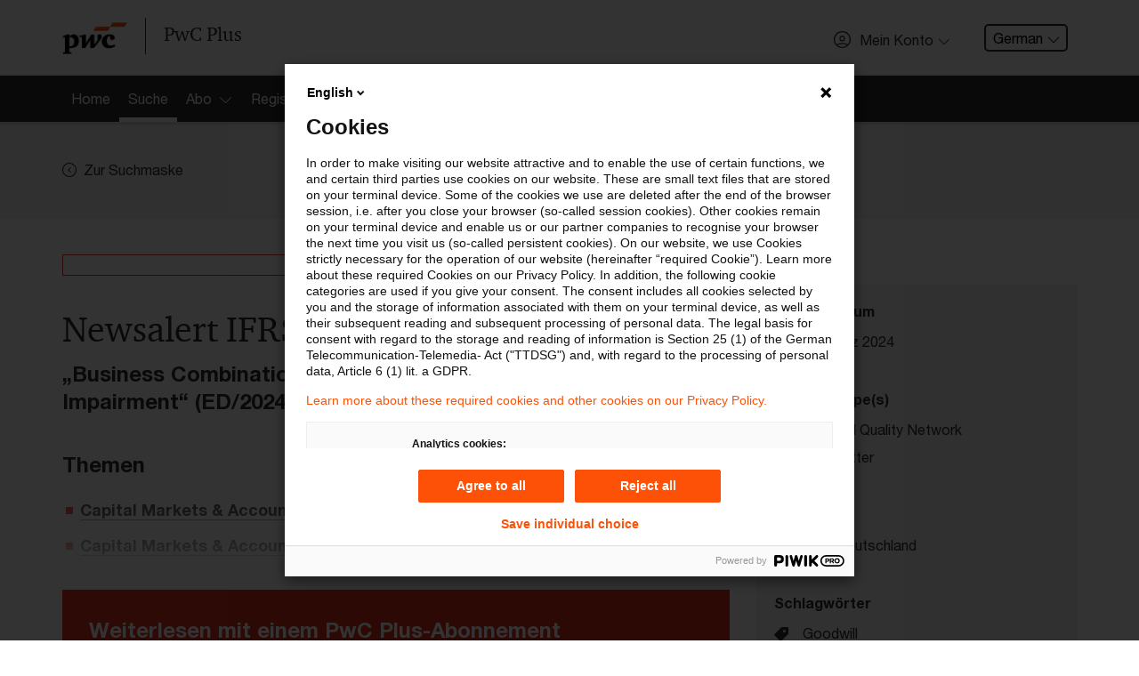

--- FILE ---
content_type: text/html; charset=utf-8
request_url: https://pwcplus.de/de/article/242403/newsalert-ifrs-ausg.-1-maerz-2024/
body_size: 9114
content:
 <!DOCTYPE html>
<html lang="de" class="page-primary-col--red">
<head>
    <meta charset="UTF-8">
    <meta name="viewport" content="width=device-width, initial-scale=1">
    <meta property="og:locale" content="de_DE" />
	<meta property="article:published_time" content="2024-03-15T14:10:42+01:00" />
	<meta property="article:modified_time" content="2025-03-15T01:30:07+01:00" />
	<title>PwC Plus - Newsalert IFRS (Ausg. 1, März 2024)</title>
	<meta property="og:title" content="PwC Plus - Newsalert IFRS (Ausg. 1, März 2024)" />
	<meta name="twitter:title" content="PwC Plus - Newsalert IFRS (Ausg. 1, März 2024)" />
	<meta name="robots" content="index, follow">
	<meta property="og:site_name" content="PwC Plus" />
	<meta name="description" content="„Business Combinations – Disclosures, Goodwill and Impairment“ (ED/2024/1)" />
	<meta property="og:description" content="„Business Combinations – Disclosures, Goodwill and Impairment“ (ED/2024/1)" />
	<meta name="twitter:description" content="„Business Combinations – Disclosures, Goodwill and Impairment“ (ED/2024/1)" />
	<link rel="canonical" href="https://pwcplus.de/de/article/242403/newsalert-ifrs-ausg.-1-maerz-2024/" />
	<meta name="twitter:url" content="https://pwcplus.de/de/article/242403/newsalert-ifrs-ausg.-1-maerz-2024/" />
	<meta property="og:url" content="https://pwcplus.de/de/article/242403/newsalert-ifrs-ausg.-1-maerz-2024/" />
	<meta property="og:type" content="article" />
	<meta name="author" content="PwC Deutschland" />
	<meta property="og:image" content="https://pwcplus.de/social-default-teaser/header.jpg" />
	<meta name="twitter:image" content="https://pwcplus.de/social-default-teaser/header.jpg" />
	<meta name="twitter:card" content="summary" />
	
                <script type="application/ld+json" nonce="b461f12cc0bf5e444098ddd50c16d8dd">
                    {"@context":"https:\/\/schema.org","@type":"Article","mainEntityOfPage":{"@type":"WebPage","@id":"https:\/\/pwcplus.de\/de\/article\/242403\/newsalert-ifrs-ausg.-1-maerz-2024\/"},"headline":"Newsalert IFRS (Ausg. 1, M\u00e4rz 2024)","image":["https:\/\/pwcplus.de\/social-default-teaser\/header.jpg"],"datePublished":"2024-03-15T14:10:42+01:00","dateModified":"2025-03-15T01:30:07+01:00","publisher":{"@type":"Organization","name":"PwC","logo":{"@type":"ImageObject","url":"https:\/\/pwcplus.de\/\/build\/images\/pwc-logo.4f94fb02.png"}}}
                </script>    <style nonce="b461f12cc0bf5e444098ddd50c16d8dd">
        #svg-sprite {
            position: absolute;
            height: 0;
            width: 0;
        }
    </style>
    <link rel="stylesheet" href="/build/app.3dd8ae94.css" nonce="b461f12cc0bf5e444098ddd50c16d8dd">    <link rel="icon" type="image/png" href="/favicon2025/favicon-96x96.png" sizes="96x96" />
    <link rel="icon" type="image/svg+xml" href="/favicon2025/favicon.svg" />
    <link rel="shortcut icon" href="/favicon2025/favicon.ico" />
    <link rel="apple-touch-icon" sizes="180x180" href="/favicon2025/apple-touch-icon.png" />
    <meta name="apple-mobile-web-app-title" content="PwC Plus" />
    <link rel="manifest" href="/favicon2025/site.webmanifest" />
    <script defer src="/build/runtime.dad2fc3e.js" nonce="b461f12cc0bf5e444098ddd50c16d8dd"></script>
<script defer src="/build/828.ace2f1a4.js" nonce="b461f12cc0bf5e444098ddd50c16d8dd"></script>
<script defer src="/build/app.2c00f3a0.js" nonce="b461f12cc0bf5e444098ddd50c16d8dd"></script></head>
    <body>
        <svg id="svg-sprite" xmlns="http://www.w3.org/2000/svg" xmlns:xlink="http://www.w3.org/1999/xlink"><defs><symbol viewBox="0 0 72 72" id="icon-avatar"><path d="M36 0a36 36 0 0 0-25.76 61.15l1.49 1.64.11-.1a36 36 0 0 0 48.32 0l.1.09 1.31-1.44A36 36 0 0 0 36 0m0 67.5A31.4 31.4 0 0 1 15.58 60c5.39-3.21 12.69-5 20.42-5s15 1.84 20.42 5A31.4 31.4 0 0 1 36 67.5m23.71-10.78c-6.21-4-14.73-6.3-23.71-6.3s-17.51 2.3-23.71 6.3a31.5 31.5 0 1 1 47.42 0M36 19.77a11.88 11.88 0 1 0 11.88 11.88A11.88 11.88 0 0 0 36 19.77M36 39a7.38 7.38 0 1 1 7.38-7.38A7.39 7.39 0 0 1 36 39" /></symbol><symbol viewBox="0 0 72 72" id="icon-center-map"><path d="M72 36c0-.8-.1-1.5-.1-2.2C70.8 15.7 56.3 1.2 38.2.1 37.5.1 36.8 0 36 0s-1.5.1-2.2.1C15.7 1.3 1.3 15.7.1 33.8c0 .7-.1 1.4-.1 2.2s.1 1.5.1 2.2c1.2 18.1 15.6 32.5 33.6 33.6.8 0 1.5.1 2.2.1s1.5-.1 2.2-.1c18.1-1.2 32.5-15.6 33.6-33.6.2-.7.3-1.4.3-2.2m-4.6-2.2H53.8c-1-8.1-7.4-14.6-15.6-15.6V4.6c15.6 1.2 28.1 13.6 29.2 29.2m-33.6 0h-11c1-5.6 5.4-10 11-11zm0 4.4v11c-5.6-1-10-5.4-11-11zm4.4 0h11c-1 5.6-5.4 10-11 11zm0-4.4v-11c5.6 1 10 5.4 11 11zM33.8 4.6v13.5c-8.1 1-14.6 7.4-15.6 15.6H4.6C5.7 18.2 18.2 5.8 33.8 4.6M4.6 38.2h13.5c1 8.1 7.4 14.6 15.6 15.6v13.6c-15.6-1.1-28-13.5-29.1-29.2m33.6 29.2V53.8c8.1-1 14.6-7.5 15.6-15.6h13.6c-1.1 15.7-13.5 28.1-29.2 29.2" /></symbol><symbol viewBox="0 0 72 72" id="icon-check"><path d="M68.76 10.65 24.54 54.87l-21.3-21.3L0 36.81l24.54 24.54L72 13.89Z" /></symbol><symbol viewBox="0 0 72 72" id="icon-chevron-down"><path d="M68.16 17.07 36 49.23 3.84 17.07a2.25 2.25 0 0 0-3.18 3.18L36 55.59l35.34-35.34a2.25 2.25 0 1 0-3.18-3.18" /></symbol><symbol viewBox="0 0 72 72" id="icon-chevron-left"><path d="M54.93.66a2.25 2.25 0 0 0-3.18 0L16.41 36l35.34 35.34a2.25 2.25 0 1 0 3.18-3.18L22.77 36 54.93 3.84a2.25 2.25 0 0 0 0-3.18" /></symbol><symbol viewBox="0 0 72 72" id="icon-chevron-left-circle"><path d="M42.14 71.44a35.61 35.61 0 0 0 28.74-26.65A36.3 36.3 0 0 0 72 36 36.13 36.13 0 0 0 42.16.56 37 37 0 0 0 36 0a37 37 0 0 0-6.16.56 35.93 35.93 0 0 0 0 70.88A36.5 36.5 0 0 0 36 72a36.5 36.5 0 0 0 6.14-.56M4.5 36A31.5 31.5 0 1 1 36 67.5 31.53 31.53 0 0 1 4.5 36m29.18 0 11-11-3.18-3.18L27.32 36 41.5 50.18 44.68 47z" /></symbol><symbol viewBox="0 0 72 72" id="icon-chevron-right"><path d="M17.07.66a2.25 2.25 0 0 1 3.18 0L55.59 36 20.25 71.34a2.25 2.25 0 0 1-3.18-3.18L49.23 36 17.07 3.84a2.25 2.25 0 0 1 0-3.18" /></symbol><symbol viewBox="0 0 72 72" id="icon-chevron-up"><path d="M3.84 54.93 36 22.77l32.16 32.16a2.25 2.25 0 1 0 3.18-3.18L36 16.41.66 51.75a2.25 2.25 0 1 0 3.18 3.18" /></symbol><symbol viewBox="0 0 20 20" id="icon-close"><path d="M18.824 0 10 8.824 1.177 0 0 1.176 8.824 10 0 18.824 1.177 20 10 11.176 18.824 20 20 18.824 11.177 10 20 1.176z" /></symbol><symbol viewBox="0 0 72 72" id="icon-confirmed"><path d="M67 30.22A31.49 31.49 0 1 1 36 4.5a31.3 31.3 0 0 1 14.78 3.7l3.27-3.29A36 36 0 1 0 72 36a35.7 35.7 0 0 0-1.31-9.53Zm-40.85 1-3.18 3.18 12 12L68 13.21 64.84 10 34.9 40Z" /></symbol><symbol viewBox="0 0 72 72" id="icon-fill-audience"><image xlink:href="[data-uri]" width="72" height="56" transform="translate(0 8)"></image></symbol><symbol viewBox="0 0 72 72" id="icon-fill-calendar"><path d="M67.5 9v11.25h-63V9h9V0h9v9h27V0h9v9Zm-63 20.25h63V67.5A4.51 4.51 0 0 1 63 72H9a4.5 4.5 0 0 1-4.5-4.5ZM49.5 63h9v-9h-9Z" /></symbol><symbol viewBox="0 0 72 72" id="icon-fill-chevron-circle-right"><path d="M36 0C16.1 0 0 16.1 0 36s16.1 36 36 36 36-16.1 36-36S55.9 0 36 0m-.9 51.8c-1.8 1.8-4.6 1.8-6.4 0s-1.8-4.6 0-6.4l9.4-9.4-9.4-9.4c-1.8-1.8-1.8-4.6 0-6.4s4.6-1.8 6.4 0L50.9 36z" /></symbol><symbol viewBox="0 0 72 72" id="icon-fill-chevron-right-circle"><path d="M36 0a36 36 0 1 0 36 36A36 36 0 0 0 36 0m-.87 51.78a4.5 4.5 0 0 1-6.36-6.36L38.19 36l-9.42-9.42a4.5 4.5 0 0 1 6.36-6.36L50.91 36Z" /></symbol><symbol viewBox="0 0 72 72" id="icon-fill-globe"><path d="M72 33.74a36 36 0 0 0-3.56-13.54H57.66a58.4 58.4 0 0 1 2.06 13.54Zm-16.79 4.52h-17V51.8H53a53.7 53.7 0 0 0 2.21-13.54m2.45 13.54h10.78A35.9 35.9 0 0 0 72 38.26H59.72a57.4 57.4 0 0 1-2.06 13.54M14.34 20.2H3.56A35.9 35.9 0 0 0 0 33.74h12.28a57.4 57.4 0 0 1 2.06-13.54m-2.06 18.06H0A36 36 0 0 0 3.56 51.8h10.78a58.4 58.4 0 0 1-2.06-13.54m21.46 31.33V56.31h-13c3.1 7.15 7.76 12.15 13 13.28M19 51.8h14.7V38.26h-17A53.2 53.2 0 0 0 19 51.8m-2.21-18.06h17V20.2H19a53.7 53.7 0 0 0-2.21 13.54m-.95 22.57H6.15a36.1 36.1 0 0 0 19.66 14.32c-4.11-3.15-7.57-8.14-9.97-14.32m10-54.94A36.14 36.14 0 0 0 6.15 15.68h9.69C18.25 9.5 21.7 4.52 25.81 1.37Zm30.32 14.32h9.69A36.1 36.1 0 0 0 46.19 1.37c4.11 3.15 7.56 8.14 9.97 14.32m-17.9 40.62v13.28c5.24-1.13 9.9-6.13 13-13.28Zm0-53.9v13.28h13c-3.1-7.15-7.76-12.15-13-13.28m7.93 68.22a36.14 36.14 0 0 0 19.66-14.31h-9.69c-2.4 6.18-5.86 11.16-9.97 14.31M20.73 15.69h13V2.41c-5.23 1.13-9.89 6.13-13 13.28m17.53 4.51v13.54h17A53.2 53.2 0 0 0 53 20.2Z" /></symbol><symbol viewBox="0 0 72 72" id="icon-fill-infinity-loop"><path d="M54.4 53.6c-5 0-9.8-2.2-13.2-5.9l-.1-.1-5.1-6.4-5.2 6.4c-6.4 7.3-17.6 8-24.9 1.5s-8-17.6-1.5-24.9 17.6-8 24.9-1.5c.5.5 1.1 1 1.5 1.5l.2.2 5 6.3 5.1-6.4c6.4-7.3 17.6-8 24.9-1.6s8 17.6 1.6 24.9c-3.3 3.9-8.2 6-13.2 6m-8.3-10.2c4.1 4.5 11.1 4.9 15.6.8s4.9-11.1.8-15.6-11-4.9-15.5-.8c-.3.3-.6.5-.8.8l-6 7.4zM17.7 24.9c-6.1 0-11.1 4.9-11.1 11S11.5 47 17.6 47c3.1 0 6.1-1.3 8.2-3.7l5.9-7.4-5.9-7.4c-2-2.2-5-3.6-8.1-3.6" /></symbol><symbol viewBox="0 0 72 72" id="icon-fill-letter"><path d="M60.56 72H11.45a4.76 4.76 0 0 1-4.7-4.8V4.8a4.76 4.76 0 0 1 4.7-4.8h49.11a4.75 4.75 0 0 1 4.69 4.8v62.4a4.75 4.75 0 0 1-4.69 4.8M15.75 36h40.5v-9h-40.5Zm0 18h40.5v-9h-40.5Zm0-36h18V9h-18Z" /></symbol><symbol viewBox="0 0 72 72" id="icon-fill-mark"><path d="M36 55.26 10.8 72C9.54 72 9 71.58 9 70.33V5c0-2.74 2.66-5 6.3-5h41.4C60.34 0 63 2.28 63 5v65.33c0 1.25-.54 1.67-1.8 1.67Z" /></symbol><symbol viewBox="0 0 72 72" id="icon-fill-more-horizontal"><path d="M9 27c-5 0-9 4-9 9s4 9 9 9 9-4 9-9-4-9-9-9m27 0c-5 0-9 4-9 9s4 9 9 9 9-4 9-9-4-9-9-9m27 0c-5 0-9 4-9 9s4 9 9 9 9-4 9-9-4-9-9-9" /></symbol><symbol viewBox="0 0 72 72" id="icon-fill-person"><path d="M70.7 58C64.55 49.91 51.32 44.35 36 44.35S7.45 49.91 1.3 58a6.36 6.36 0 0 0 5.08 10.14h59.24A6.36 6.36 0 0 0 70.7 58M36 33.11a14.63 14.63 0 1 0-14.62-14.63A14.62 14.62 0 0 0 36 33.11" /></symbol><symbol viewBox="0 0 72 72" id="icon-fill-purpose"><path d="m35.9 35.9 7.9 31.8 6.4-6.4L60.8 72 72 60.9 61.3 50.2l6.4-6.4z" /><path d="M31.1 0C13.9 0 0 13.9 0 31.1s13.9 31.1 31.1 31.1c1.1 0 2.2-.1 3.2-.2l2.2-.2-2-8-1.6.1c-.7.1-1.3.1-1.8.1C18.5 54 8.2 43.7 8.2 31.1S18.5 8.2 31.1 8.2 54 18.4 54 31.1c0 .6 0 1.2-.1 1.9l-.1 1.6 8 2 .2-2.2c.1-1.2.2-2.3.2-3.3C62.2 13.9 48.3 0 31.1 0" /><path d="M31.1 12.8C21 12.8 12.8 21 12.8 31.1S21 49.4 31.1 49.4h.5l2.5-.1-1.8-7.4h-1.5c-6-.2-10.7-5.1-10.5-11.1s5.1-10.7 11.1-10.5c5.8.1 10.4 4.8 10.5 10.6v1.5l7.3 1.8.1-2.5v-.6c0-10.1-8.1-18.3-18.2-18.3" /></symbol><symbol viewBox="0 0 72 72" id="icon-fill-radio"><path d="M21.6 39.2c-1.8-8 3.3-15.9 11.3-17.6 8-1.8 15.9 3.3 17.6 11.3 1.8 8-3.3 15.9-11.2 17.6-8.1 1.7-16-3.3-17.7-11.3M.9 43.8C-1 35.3.3 26.3 4.5 18.7l2.4-3.8C17.5.2 37.4-4.3 53.3 4.5l3.8 2.4c16.1 11.6 19.7 34.1 8 50.2S31 76.8 14.9 65.2C7.8 60 2.8 52.4.9 43.8m15.5-3.5c2.4 10.8 13.2 17.6 24 15.2s17.6-13.2 15.2-24-13.1-17.6-23.9-15.2c-10.9 2.5-17.7 13.2-15.3 24" /></symbol><symbol viewBox="0 0 72 72" id="icon-fill-tag"><path d="M68.56 0H41a9.6 9.6 0 0 0-5.87 2.43L1 36.57a3.43 3.43 0 0 0 0 4.87L30.56 71a3.43 3.43 0 0 0 4.87 0l34.14-34.15A9.56 9.56 0 0 0 72 31V3.44A3.45 3.45 0 0 0 68.56 0M51.35 27.54a6.89 6.89 0 1 1 6.88-6.89 6.9 6.9 0 0 1-6.88 6.89" /></symbol><symbol viewBox="0 0 72 72" id="icon-filter"><path d="M0 0v18l22.5 13.5 1.8 15.8.5 4.5L27 72h18l2.3-20.3.5-4.5 1.7-15.7L72 18V0zm4.5 15.5v-11h63v11l-.5.3H5zM27 31l-.2-2.2-1.9-1.1-12.3-7.4h47l-12.3 7.4-1.9 1.1L45 31l-1.8 16.2H28.8zm2.3 20.8h13.4L41 67.5H31z" /></symbol><symbol viewBox="0 0 72 72" id="icon-pdf"><path d="M44 36.58c0-4.78-3-8.16-8.92-8.16h-4.93v16.33h4.78c5.81 0 9.07-3.33 9.07-8.17m-11.6-6.11h2.71c3.92 0 6.51 2.05 6.51 6.13s-2.48 6.1-6.62 6.1h-2.6Zm17.44 14.28h-2.25V28.42h8.78v2.07h-6.53v5H55l.33 2h-5.49ZM67.5 9H0v54h72V13.5A4.51 4.51 0 0 0 67.5 9m0 49.5h-63v-45h63ZM19.06 38.15h1.83c3.67 0 6.12-1.67 6.12-5 0-3-2.16-4.73-5.74-4.73h-4.46v16.33h2.25Zm0-7.73h2.1c2.32 0 3.58.95 3.58 2.8 0 2-1.4 2.92-3.74 2.92h-1.94Z" /></symbol><symbol viewBox="0 0 72 72" id="icon-printer"><path d="M21 14.3h30v4.5h4.5v-4.5A4.5 4.5 0 0 0 51 9.8H21a4.5 4.5 0 0 0-4.5 4.5v4.5H21Zm30 25.4H19.5a3 3 0 0 0-3 3v16.5a3 3 0 0 0 3 3h33a3 3 0 0 0 3-3v-15a4.51 4.51 0 0 0-4.5-4.5m0 13.6v4.4H21V44.2h30zm16.5-30h-63A4.5 4.5 0 0 0 0 27.8v25.5h12v-4.5H4.5v-21h63v21H60v4.5h12V27.8a4.5 4.5 0 0 0-4.5-4.5" /></symbol><symbol viewBox="0 0 72 72" id="icon-refresh"><path d="M13.84 19.83 12.72 21v15A29.64 29.64 0 1 0 42.36 6.36v4.5A25.14 25.14 0 1 1 17.22 36V21l-1.13-1.12L17.22 21v-2.47h-4.5V21Zm3.38-1.3V21l8.87 8.88a2.25 2.25 0 1 0 3.19-3.18L15 12.34.66 26.65a2.25 2.25 0 0 0 3.18 3.18L12.72 21v-2.47Z" /></symbol><symbol viewBox="0 0 26 26" id="icon-search"><path d="M10.351 19.949c-5.211 0-9.554-4.344-9.554-9.554C.797 5.184 5.14.841 10.351.841c5.209 0 9.553 4.343 9.553 9.554 0 5.21-4.343 9.554-9.553 9.554m0-17.37a7.783 7.783 0 0 0-7.817 7.816 7.784 7.784 0 0 0 7.817 7.817 7.785 7.785 0 0 0 7.817-7.817 7.784 7.784 0 0 0-7.817-7.816" /><path d="m17.298 16.127 7.643 7.643a.833.833 0 0 1 0 1.215c-.173.174-.521.174-.694.174s-.521 0-.693-.174l-7.643-7.643z" /></symbol><symbol viewBox="0 0 72 72" id="icon-star"><path d="M47.62 43.19 63.75 30.4l-20.57-.86L36 10.24l-7.18 19.3-20.57.86 16.13 12.79L18.85 63 36 51.63 53.15 63ZM36 57.45 18.76 68.91c-4.47 3-6.92 1.17-5.48-4L18.85 45 2.62 32.13c-4.2-3.33-3.25-6.21 2.09-6.44l20.69-.86 7.22-19.41c1.87-5 4.9-5 6.76 0l7.22 19.41 20.69.86c5.35.23 6.28 3.12 2.09 6.44L53.15 45l5.57 19.94c1.44 5.16-1 6.94-5.48 4Z" /></symbol></defs></svg>        <script src="/build/scripts/analytics/public.0903d35b.js" nonce="b461f12cc0bf5e444098ddd50c16d8dd"></script>
        
        <div class="page-header">
            <header class="menu-bar-wrapper">
                <div class="menu-bar">
                    <div class="container">
                        <div class="row">
                            <div class="col-md-12">
                                <div class="page-header-wrapper">
                                    <div class="menu-bar-left">
                                        <div class="page-header-branding">
                                            <a class="page-header-logo" href="/" aria-label="PwC homepage">
                                                <img src="/build/images/pwc-logo.4f94fb02.png" alt="PwC logo" class="logo">
                                                <span>PwC Plus</span>
                                            </a>
                                        </div>
                                    </div>
                                    <div class="menu-bar-right">
                                        <ul class="menu-additional">
                                            <li class="menu-additional-item hidden-xs">
                        <div class="profile-access">
                            <button class="btn btn--profile-access" type="button" data-toggle="modal" data-target="#profile-access-modal"><svg class="icon icon-left" aria-hidden="true"><use xlink:href="#icon-avatar"></use></svg><span class="btn--label">Mein Konto</span><svg class="icon icon-right" aria-hidden="true"><use xlink:href="#icon-chevron-down"></use></svg></button>
                        </div>
                    </li>
            <li class="menu-additional-item hidden-xs">
                <div class="dropdown language-selector">
                    <button class="dropdown-toggle" type="button">German<svg class="icon icon-right" aria-hidden="true"><use xlink:href="#icon-chevron-down"></use></svg></button>
                    <div class="dropdown-menu">
                        <a href="/de/article/242403/newsalert-ifrs-ausg.-1-maerz-2024/" class="dropdown-item is-active">German</a><a href="/en/article/242403/newsalert-ifrs-ausg.-1-maerz-2024/" class="dropdown-item">English</a>
                    </div>
                </div>
            </li>
                                        </ul>
                                    </div>
                                </div>
                            </div>
                        </div>
                    </div>
                </div>
                <div>
                    <div id="profile-access-modal" class="profile-access-modal" role="dialog" aria-hidden="false">
                        <div class="profile-access-modal-content myaccount-benefits">
                            <div class="container">
                                <div class="row">
                                    <div class="col-sm-12">
                                        <div class="profile-access-modal-header">
                                            <h3 class="profile-access-modal-title">Willkommen bei PwC Plus</h3>
                                        </div>
                                        <div class="profile-access-modal-body">
                                            <div class="row">
                                                <div class="col-md-6 col-xs-12 myaccount-login">
                                                    <a class="btn btn--outline" href="/de/mein-konto/login/">Einloggen</a>
                                                    <span>oder</span>
                                                    <a class="btn btn--primary" href="/de/registrierung/">Registrieren</a>
                                                </div>
                                            </div>
                                            <div class="row">
                                                <h5 class="col-md-12 myaccount-benefits-heading">
                                                    Einloggen oder Registrieren um Zugriff auf aktuelle Informationen für die Finanzbranche, ausgewählte andere Industrien sowie branchenübergreifend für Rechnungslegung und Steuern zu erhalten
                                                </h5>
                                            </div>
                                            <ul class="row myaccount-benefits-list">
                                            
                                            </ul>
                                        </div>
                                    </div>
                                </div>
                            </div>
                        </div>
                    </div>
                </div>
                
                <section class="page-section  page-section--no-pad">
                    <nav>
                        <div class="parsys sectionpar">
                            <div class="explorerbar section">
                                <div class="explore-nav">
                                    <div class="container explore-nav-bar">
                                        <div class="explore-nav-wrapper">
                                            <div class="explore-nav-tab">
                                                <ul class="explore-nav-tab-list">
                                                    <li class="explore-nav-tab-list-item"><a href="/"><span>Home</span></a></li><li class="explore-nav-tab-list-item"><a href="/de/suche/" class="is-active"><span>Suche</span></a></li><li class="explore-nav-tab-list-item"><a href="#explore-nav-panel--3" data-toggle="modal"><span>Abo</span><span class="explore-nav-icon"></span></a></li><li class="explore-nav-tab-list-item"><a href="/de/registrierung/"><span>Registrierung</span></a></li>
                                                </ul>
                                            </div>
                                        </div>
                                    </div>

                                    <div class="explore-nav-panels">
                                        <div class="explore-nav-panel" id="explore-nav-panel--3">
                            <div class="container">
                                <div class="row">
                                    <div class="col-xs-12 col-sm-6 col-md-4">
                                        <ul><li><a href="/de/abonnement/">Startseite Abo </a></li><li><a href="/de/abo/ueber-pwc-plus/" title="Über PwC Plus">Über PwC Plus</a></li><li><a href="/de/abo/leistungen-angebote/" title="Leistungen &amp; Angebote">Leistungen &amp; Angebote</a></li></ul>
                                    </div>
                                </div>
                            </div>
                        </div>

                                    </div>
                                </div>
                            </div>
                        </div>
                    </nav>
                </section>
            </header>
        </div>
            <div class="page-container" role="main">
                <section class="page-section page-section-col--contrast-lower">
                <div class="parsys sectionpar">
                    <div class="container">
                        <div class="row">
                            <div class="col">
                                <a class="btn-link " href="/de/suche/"><svg class="icon icon-left" aria-hidden="true"><use xlink:href="#icon-chevron-left-circle"></use></svg><span class="btn--label">Zur Suchmaske</span></a>
                            </div>
                            
                        </div>
                    </div>
                </div>
            </section>

            
<section class="page-section">
    <div class="parsys sectionpar">
        <div class="container">
            <div class="row">
                <div class="col-md-8">
                    <div class="nobg parbase section text">
                        <div class="text-component">
                            <h1><p class="badge badge--block">archiviert</p>Newsalert IFRS (Ausg. 1, März 2024)</h1>
                            <p class="lead">„Business Combinations – Disclosures, Goodwill and Impairment“ (ED/2024/1)</p>
                            
                            
                            
                            
                            
                            
                            <h4>Themen</h4>
                <ul>
                    <li><a href="/de/suche/?p_category=4&amp;p_order_by="><i class="fa fa-arrow-circle-right"></i>Capital Markets & Accounting Advisory</a></li><li><a href="/de/suche/?p_category=5&amp;p_order_by="><i class="fa fa-arrow-circle-right"></i>Capital Markets & Accounting Advisory - PRIME</a></li>
                </ul>
            
                            
                            
                        </div>
    <div class="parbase section">
        <div class="secret-wall">
            <div class="secret-wall-panel">
                <h4 class="secret-wall-heading">Weiterlesen mit einem PwC Plus-Abonnement</h4>
                <ul class="row myaccount-benefits-list">
                    <li class="col-md-6"><svg class="icon" aria-hidden="true"><use xlink:href="#icon-confirmed"></use></svg><span>qualitätsgesicherte Quellen</span></li><li class="col-md-6"><svg class="icon" aria-hidden="true"><use xlink:href="#icon-confirmed"></use></svg><span>tägliche Updates</span></li><li class="col-md-6"><svg class="icon" aria-hidden="true"><use xlink:href="#icon-confirmed"></use></svg><span>vollständige Filterfunktion von Artikeln</span></li><li class="col-md-6"><svg class="icon" aria-hidden="true"><use xlink:href="#icon-confirmed"></use></svg><span>Verteilung via anpassbarem Alert</span></li>
                </ul>
                <div class="row py-4">
            <div class="col">
                <p class="text-left">
                    <a class="btn btn--outline" href="/de/abo/30-tage-kostenlos-und-unverbindlich-testen/">Jetzt 30 Tage kostenlos testen</a>
                </p>
            </div>
            <div class="col">
                <p class="text-left">
                    <a class="btn btn--outline" href="/de/registrierung/">Für den kostenfreien PwC Plus-Account registrieren</a>
                </p>
            </div></div><div class="row">
            <div class="col">
                <p class="text-left">
                    <a class="btn btn--outline" href="/de/mein-konto/login/?returnTo=%2Fde%2Farticle%2F242403%2Fnewsalert-ifrs-ausg.-1-maerz-2024%2F">Loggen Sie sich ein, um den Artikel zu sehen</a>
                </p>
            </div></div>
                
        <div class="row py-2">
            <div class="col">
                <p class="text-center"><a href="/de/abo/ueber-pwc-plus/">Mehr Informationen über PwC Plus</a></p>
            </div>
        </div>
            </div>
        </div>
    </div>
                    </div>
                </div>
                <div class="col-md-4 mt-4 mt-md-0">
                    <div class="parbase section">
                        <aside class="article-supplemental">
                            
                            <h2 class="article-supplemental-heading">Metadaten</h2>
                            <div class="article-meta">
                                <h4 class="article-meta-heading">Originaldatum</h4>
                                <p class="article-meta-abstract"><svg class="icon" aria-hidden="true"><use xlink:href="#icon-fill-calendar"></use></svg> <time datetime="2024-03-15T00:00:00" data-pubtime="20240315040000"> 15. März 2024</time></p>
                            </div>
                            
                            
                            
                            
            <div class="article-meta">
                <h3 class="article-meta-heading">Content Type(s)</h3>
                <ul class="article-meta-list"><li><a href="/de/suche/?p_contenttype=8&amp;p_order_by="><svg class="icon" aria-hidden="true"><use xlink:href="#icon-fill-letter"></use></svg><span>National Quality Network</span></a></li><li><a href="/de/suche/?p_contenttype=9&amp;p_order_by="><svg class="icon" aria-hidden="true"><use xlink:href="#icon-fill-letter"></use></svg><span>Newsletter</span></a></li></ul>
            </div>
                            
            <div class="article-meta">
                <h3 class="article-meta-heading">Verfasser</h3>
                <ul class="article-meta-list"><li><a href="/de/suche/?p_issuingbody=110&amp;p_order_by="><svg class="icon" aria-hidden="true"><use xlink:href="#icon-fill-person"></use></svg><span>PwC Deutschland</span></a></li></ul>
            </div>
                            <div class="article-meta d-print-hidden">
                        <h3 class="article-meta-heading">Schlagwörter</h3>
                        <ul class="article-meta-list"><li><a href="/de/suche/?p_archive=1&amp;p_order_by=&amp;p_keywords%5B%5D=243"><svg class="icon" aria-hidden="true"><use xlink:href="#icon-fill-tag"></use></svg><span> Goodwill</span></a></li><li><a href="/de/suche/?p_archive=1&amp;p_order_by=&amp;p_keywords%5B%5D=282"><svg class="icon" aria-hidden="true"><use xlink:href="#icon-fill-tag"></use></svg><span> IAS 36</span></a></li><li><a href="/de/suche/?p_archive=1&amp;p_order_by=&amp;p_keywords%5B%5D=303"><svg class="icon" aria-hidden="true"><use xlink:href="#icon-fill-tag"></use></svg><span> IFRS 3</span></a></li><li><a href="/de/suche/?p_archive=1&amp;p_order_by=&amp;p_keywords%5B%5D=988"><svg class="icon" aria-hidden="true"><use xlink:href="#icon-fill-tag"></use></svg><span> PwC-Mitteilungen zur internationalen Rechnungslegung</span></a></li></ul>
                    </div>

                        </aside>
                    </div>
                    
                    <div class="parbase section">
                    <aside class="article-supplemental">
                        <h2 class="article-supplemental-heading">Diese Seite</h2>
                        
                        <div class="article-share">
                            <h3 class="article-share-heading">weiterempfehlen</h3>
                            <div class="article-share-social">
                                <a rel="noopener noreferer" class="article-share-social-link" href="https://www.linkedin.com/shareArticle?mini=true&url=https%3A%2F%2Fpwcplus.de%2Fde%2Farticle%2F242403%2Fnewsalert-ifrs-ausg.-1-maerz-2024%2F&title=Newsalert+IFRS+%28Ausg.+1%2C+M%C3%A4rz+2024%29&summary=&source=" target="_blank" title="Linkedin"><img src="/build/images/follow-linkedin.ea71538b.png" alt="" /><span>LinkedIn</span></a><a rel="noopener noreferer" class="article-share-social-link" href="https://www.xing.com/social_plugins/share/new?sc_p=xing-share&h=1&url=https%3A%2F%2Fpwcplus.de%2Fde%2Farticle%2F242403%2Fnewsalert-ifrs-ausg.-1-maerz-2024%2F&title=Newsalert IFRS (Ausg. 1, März 2024)" target="_blank" title="Xing"><img src="/build/images/icon-share-xing.ef3d9dab.png" alt="" /><span>Xing</span></a><a rel="noopener noreferer" class="article-share-social-link" href="mailto:?subject=Seite%20empfehlen%3A%20Newsalert%20IFRS%20%28Ausg.%201%2C%20M%C3%A4rz%202024%29&body=Link auf die Seite:%0Ahttps%3A%2F%2Fpwcplus.de%2Fde%2Farticle%2F242403%2Fnewsalert-ifrs-ausg.-1-maerz-2024%2F" target="_blank" title=""><img src="/build/images/icon-share-mail.a7480426.png" alt=""><span>E-Mail</span></a>
                            </div>
                        </div>
                        
                    </aside>
                </div>
                </div>
            </div>
        </div>
    </div>
</section><section class="page-section page-section-col--contrast-lower">
                <div class="parsys sectionpar">
                    <div class="container">
                        <div class="row">
                            <div class="col">
                                <a class="btn-link " href="/de/suche/"><svg class="icon icon-left" aria-hidden="true"><use xlink:href="#icon-chevron-left-circle"></use></svg><span class="btn--label">Zur Suchmaske</span></a>
                            </div>
                            <div class="col text-right"><span class="btn-link" data-jumper="body"><span class="btn--label">Zum Anfang</span><svg class="icon icon-right" aria-hidden="true"><use xlink:href="#icon-chevron-up"></use></svg></span></div>
                        </div>
                    </div>
                </div>
            </section>

            
                
            <section class="page-section social-follow-wrapper page-section--no-pad">
                <div class="parsys sectionpar">
                    <div class="social-follow">
                        <h2 class="social-follow-heading">Follow us</h2>
                        <a class="social-follow-link" href="https://www.linkedin.com/company/pwc-deutschland" rel="external noopener" target="_blank" title="Linkedin Follow"><img src="/build/images/follow-linkedin.ea71538b.png" alt="Linkedin Icon" /><span>LinkedIn</span></a>
                        <a class="social-follow-link" href="https://www.xing.com/pages/pwcdeutschland" rel="external noopener" target="_blank" title="Xing Follow"><img src="/build/images/icon-share-xing.ef3d9dab.png" alt="Xing Icon" /><span>Xing</span></a>
                        <a class="social-follow-link" href="https://www.youtube.com/user/pwcde" rel="external noopener" target="_blank" title="Youtube Follow"><img src="/build/images/follow-youtube.c4c1fb0a.png" alt="Youtube Icon" /><span>YouTube</span></a>
                        <a class="social-follow-link" href="https://www.instagram.com/pwc_de" rel="external noopener" target="_blank" title="Instagram Follow"><img src="/build/images/follow-instagram.41bed44d.png" alt="Instagram Icon" /><span>Instagram</span></a>
                    </div>
                </div>
            </section>

            <section class="page-section global-footer-wrapper">
                <div class="global-footer">
                    <div class="container">
                        <div class="row">
                            <div class="col-12">
                                <div class="global-footer-nav">
                                    <a class="global-footer-nav-link" href="/de/faq/">FAQ/Feedback</a>
                                </div>
                            </div>
                        </div>

                        <div class="row">
                            <div class="col-12">
                                <div class="global-footer-disclaimer">
                                    <div class="row">
                                        <div class="col-md-8 global-footer-disclaimer-text">
                                            <a href="/" class="global-footer-logo" aria-label="PwC homepage">
                                                <img src="/build/images/pwc-logo.4f94fb02.png" alt="PwC logo" class="logo">
                                            </a>
                                                <p>©&nbsp;2017  - 2026 PwC. All rights reserved. PwC refers to the PwC network and/or one or more of its member firms, each of which is a separate legal entity. Please see <a target="_blank" href="https://www.pwc.com/structure" class="underline">www.pwc.com/structure</a> for further details. Portions of this program may use third-party open source components governed by the respective <a href="/open-source-license-terms" class="underline">open source license terms</a>.</p>
                                                <p>This website contains copyright material of the IFRS® Foundation in respect of which all rights are reserved. Reproduced by PwC with the permission of the IFRS Foundation. No permission granted to third parties to reproduce or distribute. For full access to IFRS Standards and the work of the IFRS Foundation please visit <a href="http://www.ifrs.org">www.ifrs.org</a>.</p>
                                                <ul class="global-footer-disclaimer-links">
                                                    <li><a class="" href="/de/impressum/">Impressum</a></li><li><a class="" href="/de/rechtliche-hinweise/">Rechtliche Hinweise</a></li><li><a class="" href="/de/datenschutzerklaerung/">Datenschutzerklärung</a></li><li><a class="" href="/open-source-license-terms">Open-Source License Terms</a></li><li><div id="ppms_cm_privacy_settings" class="ppms_cm_privacy_settings_widget" data-editor-centralize="true" data-main-container="true" data-root="true"><button class="ppms_cm_privacy_settings_button_show" id="ppms_cm_privacy_settings_button">Cookie-Einstellungen</button></div></li>
                                                </ul>
                                        </div>
                                    </div>
                                </div>
                            </div>
                        </div>

                    </div>
                </div>
            </section>
            </div>    <script type="text/javascript" src="/_Incapsula_Resource?SWJIYLWA=719d34d31c8e3a6e6fffd425f7e032f3&ns=2&cb=1150848681" async nonce="b461f12cc0bf5e444098ddd50c16d8dd"></script></body>
</html>
